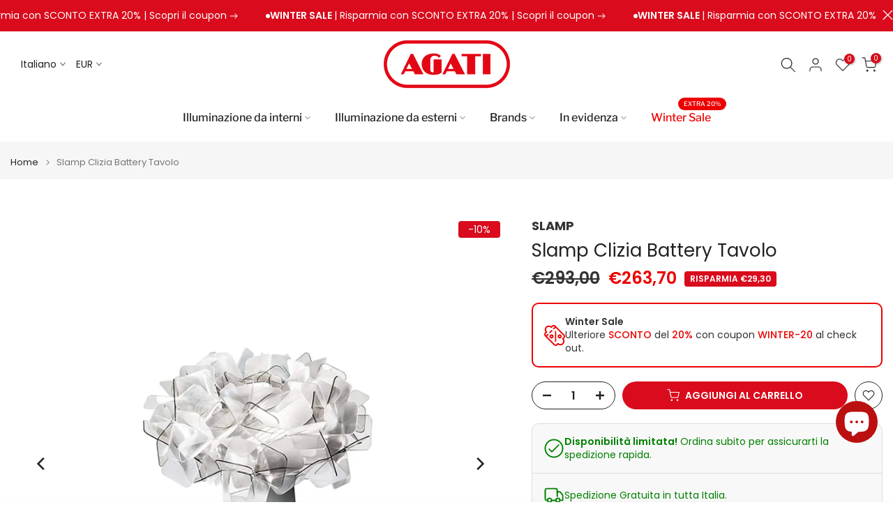

--- FILE ---
content_type: image/svg+xml
request_url: https://www.agati.it/cdn/shop/t/120/assets/truck-ramp-box-light-green.svg?v=147909075414298914721739380944
body_size: -285
content:
<?xml version="1.0" encoding="utf-8"?>
<!-- Generator: Adobe Illustrator 25.3.1, SVG Export Plug-In -->
<svg version="1.1" id="Layer_1" focusable="false" xmlns="http://www.w3.org/2000/svg" xmlns:xlink="http://www.w3.org/1999/xlink"
    x="0px" y="0px" viewBox="0 0 640.6 640.6" style="enable-background:new 0 0 640.6 640.6;" xml:space="preserve">
<style type="text/css">
    .st0 { display: none; }
</style>
<path d="M624.3,64.3c8.8,0,16,7.2,16,16c0,8.8-7.2,16-16,16h-192c-26.5,0-48,21.5-48,48v299.1l35.8-9.7l0.5-0.1
    c13.3-46.9,56.5-81.3,107.7-81.3c61.9,0,112,50.1,112,112s-50.1,112-112,112c-60.7,0-110.1-48.2-111.9-108.4L20.5,575.7
    C12,578.1,3.2,573,0.9,564.5s2.7-17.3,11.2-19.6L352.7,452c-0.2-1.2-0.4-2.4-0.4-3.7v-304c0-44.2,35.8-80,80-80H624.3z M528.3,544.3
    c44.2,0,80-35.8,80-80s-35.8-80-80-80s-80,35.8-80,80S484.1,544.3,528.3,544.3z M200.6,191.4c17.1-4.6,34.6,5.6,39.2,22.6
    l41.4,154.6c4.6,17.1-5.6,34.6-22.6,39.2L104,449.2c-17.1,4.6-34.6-5.6-39.2-22.6L23.4,272c-4.6-17.1,5.6-34.6,22.6-39.2
    L200.6,191.4z M85.2,255.5l-30.9,8.2l41.4,153.7l153.7-40.5l-40.5-154.6l-30.9,8.3l14.5,54.1c3.4,12.8-5.1,26-17,29.4l-46.4,12.4
    c-12.8,3.4-25.9-4.2-29.4-17L85.2,255.5z M116.1,247.2l12.5,46.3l30.9-9.1L147,238.9L116.1,247.2z"
    stroke="#008100" fill="#008100" stroke-width="5" />
</svg>

--- FILE ---
content_type: image/svg+xml
request_url: https://www.agati.it/cdn/shop/t/120/assets/users-info.svg?v=148877935761373202461739380976
body_size: -480
content:
<!DOCTYPE svg PUBLIC "-//W3C//DTD SVG 1.1//EN" "http://www.w3.org/Graphics/SVG/1.1/DTD/svg11.dtd">
<!-- Uploaded to: SVG Repo, www.svgrepo.com, Transformed by: SVG Repo Mixer Tools -->
<svg width="800px" height="800px" viewBox="0 0 24 24" xmlns="http://www.w3.org/2000/svg" fill="#333333">
<g id="SVGRepo_bgCarrier" stroke-width="0"/>
<g id="SVGRepo_tracerCarrier" stroke-linecap="round" stroke-linejoin="round"/>
<g id="SVGRepo_iconCarrier"> <defs> <style>.cls-1,.cls-2{fill:none;stroke:#333333;stroke-linecap:round;stroke-width:1.5px;}.cls-1{stroke-linejoin:round;}.cls-2{stroke-linejoin:bevel;}</style> </defs> <g id="ic-users-info"> <path class="cls-1" d="M3,21l.79-2.88C5.1,13.39,8.55,11,12,11"/> <circle class="cls-2" cx="12" cy="5.98" r="5"/> <circle class="cls-1" cx="17" cy="18" r="5"/> <line class="cls-1" x1="17" y1="17.34" x2="17" y2="20.51"/> <line class="cls-1" x1="17" y1="15.6" x2="17" y2="15.51"/> </g> </g>
</svg>